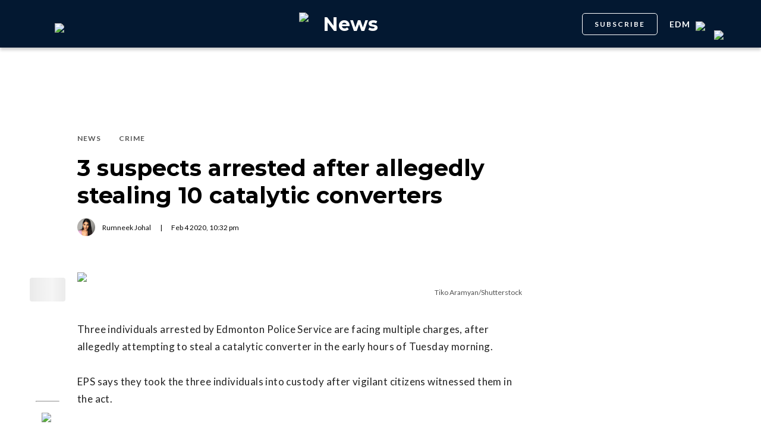

--- FILE ---
content_type: text/html; charset=utf-8
request_url: https://dailyhive.com/edmonton/three-suspects-arrested-catalytic-converters
body_size: 9305
content:
<!DOCTYPE html><html lang="en"><head><meta charSet="UTF-8"/><meta name="viewport" content="width=width, initial-scale=1, maximum-scale=5"/><link rel="icon" sizes="192x192" href="https://dh-production-baselayer-static.dailyhive.com/assets/2.3.20/static/icons/android-chrome-192x192.png"/><link rel="apple-touch-icon" href="https://dh-production-baselayer-static.dailyhive.com/assets/2.3.20/static/icons/apple-touch-icon.png"/><link rel="mask-icon" href="https://dh-production-baselayer-static.dailyhive.com/assets/2.3.20/static/icons/safari-pinned-tab.svg" color="#031831"/><link rel="icon" href="https://dh-production-baselayer-static.dailyhive.com/assets/2.3.20/static/icons/favicon-16x16.png"/><title>3 suspects arrested after allegedly stealing 10 catalytic converters | News</title><meta property="og:title" content="3 suspects arrested after allegedly stealing 10 catalytic converters | News"/><meta name="twitter:title" content="3 suspects arrested after allegedly stealing 10 catalytic converters | News"/><meta name="og:site_name" content="Daily Hive"/><meta property="fb:app_id" content="628988490846386"/><meta name="twitter:card" content="summary_large_image"/><meta name="robots" content="max-image-preview:large"/><meta property="article:location" content="city:edmonton"/><meta property="article:location" content="region:can"/><meta property="article:tag" content="Crime &amp; Tragedy"/><meta property="article:opinion"/><meta property="og:url" content="https://dailyhive.com/edmonton/three-suspects-arrested-catalytic-converters"/><meta name="twitter:site" content="https://dailyhive.com/edmonton/three-suspects-arrested-catalytic-converters"/><meta name="description" content="Edmonton Police Service in the early hours of Tuesday, has arrested three individuals related to a series of catalytic converter thefts."/><meta property="og:description" content="Edmonton Police Service in the early hours of Tuesday, has arrested three individuals related to a series of catalytic converter thefts."/><meta name="twitter:description" content="Edmonton Police Service in the early hours of Tuesday, has arrested three individuals related to a series of catalytic converter thefts."/><meta property="og:image" content="https://images-dh-production-baselayer.dailyhive.com/uploads/2017/10/rendered2.jpg?format=auto"/><meta name="twitter:image" content="https://images-dh-production-baselayer.dailyhive.com/uploads/2017/10/rendered2.jpg?format=auto"/><link rel="canonical" href="https://dailyhive.com/edmonton/three-suspects-arrested-catalytic-converters"/><meta name="theme-color" content="#031831"/><meta name="apple-mobile-web-app-capable" content="yes"/><meta name="apple-mobile-web-app-status-bar-style" content="black-translucent"/><link rel="apple-touch-startup-image" media="(width: 414px) and (height: 896px) and (-webkit-device-pixel-ratio: 3)" href="/apple-launch-1242x2688.png"/><link rel="apple-touch-startup-image" media="(width: 414px) and (height: 896px) and (-webkit-device-pixel-ratio: 2)" href="/apple-launch-828x1792.png"/><link rel="apple-touch-startup-image" media="(width: 375px) and (height: 812px) and (-webkit-device-pixel-ratio: 3)" href="/apple-launch-1125x2436.png"/><link rel="apple-touch-startup-image" media="(width: 414px) and (height: 736px) and (-webkit-device-pixel-ratio: 3)" href="/apple-launch-1242x2208.png"/><link rel="apple-touch-startup-image" media="(width: 375px) and (height: 667px) and (-webkit-device-pixel-ratio: 2)" href="/apple-launch-750x1334.png"/><link rel="apple-touch-startup-image" media="(width: 1024px) and (height: 1366px) and (-webkit-device-pixel-ratio: 2)" href="/apple-launch-2048x2732.png"/><link rel="apple-touch-startup-image" media="(width: 834px) and (height: 1194px) and (-webkit-device-pixel-ratio: 2)" href="/apple-launch-1668x2388.png"/><link rel="apple-touch-startup-image" media="(width: 834px) and (height: 1112px) and (-webkit-device-pixel-ratio: 2)" href="/apple-launch-1668x2224.png"/><link rel="apple-touch-startup-image" media="(width: 768px) and (height: 1024px) and (-webkit-device-pixel-ratio: 2)" href="/apple-launch-1536x2048.png"/><link rel="preload" as="image" imageSrcSet="https://images-dh-production-baselayer.dailyhive.com/uploads/2017/10/rendered2.jpg?format=auto&amp;width=375 375w, https://images-dh-production-baselayer.dailyhive.com/uploads/2017/10/rendered2.jpg?format=auto&amp;width=390 390w, https://images-dh-production-baselayer.dailyhive.com/uploads/2017/10/rendered2.jpg?format=auto&amp;width=416 416w, https://images-dh-production-baselayer.dailyhive.com/uploads/2017/10/rendered2.jpg?format=auto&amp;width=428 428w, https://images-dh-production-baselayer.dailyhive.com/uploads/2017/10/rendered2.jpg?format=auto&amp;width=460 460w, https://images-dh-production-baselayer.dailyhive.com/uploads/2017/10/rendered2.jpg?format=auto&amp;width=628 628w, https://images-dh-production-baselayer.dailyhive.com/uploads/2017/10/rendered2.jpg?format=auto&amp;width=640 640w, https://images-dh-production-baselayer.dailyhive.com/uploads/2017/10/rendered2.jpg?format=auto&amp;width=750 750w, https://images-dh-production-baselayer.dailyhive.com/uploads/2017/10/rendered2.jpg?format=auto&amp;width=828 828w, https://images-dh-production-baselayer.dailyhive.com/uploads/2017/10/rendered2.jpg?format=auto&amp;width=900 900w, https://images-dh-production-baselayer.dailyhive.com/uploads/2017/10/rendered2.jpg?format=auto&amp;width=988 988w" imageSizes="(max-width: 988px) 100vw, 988px" fetchpriority="high"/><meta name="next-head-count" content="38"/><link rel="stylesheet" data-href="https://fonts.googleapis.com/css?family=Lato:normal,bold|Montserrat:bold&amp;display=swap"/><script>window.googletag = window.googletag || { cmd: [] }</script><script>window.vfQ = window.vfQ || [] </script><script>window.dataLayer = window.dataLayer || [];</script><script data-testid="website-schema" type="application/ld+json">
              {
                "@context": "https://schema.org",
                "@type": "WebSite",
                "name": "Daily Hive",
                "url": "https://dailyhive.com/"
              }</script><link rel="preload" href="https://dh-production-baselayer-static.dailyhive.com/assets/2.3.20/static/icomoon/style.css" as="style"/><link rel="preload" href="https://securepubads.g.doubleclick.net/tag/js/gpt.js" as="script"/><link rel="preload" href="https://ads.pubmatic.com/AdServer/js/pwt/164644/12874" as="script"/><link rel="manifest" href="/manifest.json" crossorigin="use-credentials"/><meta name="apple-mobile-web-app-capable" content="yes"/><meta name="apple-mobile-web-app-status-bar-style" content="black"/><link rel="preconnect" href="https://fonts.gstatic.com" crossorigin /><link rel="preload" href="/_next/static/css/88d2c27539d0ab3f.css" as="style"/><link rel="stylesheet" href="/_next/static/css/88d2c27539d0ab3f.css" data-n-g=""/><link rel="preload" href="/_next/static/css/1f349c07a0b7d1c8.css" as="style"/><link rel="stylesheet" href="/_next/static/css/1f349c07a0b7d1c8.css" data-n-p=""/><noscript data-n-css=""></noscript><script defer="" nomodule="" src="/_next/static/chunks/polyfills-c67a75d1b6f99dc8.js"></script><script src="/_next/static/chunks/webpack-2070a6ead86d7b95.js" defer=""></script><script src="/_next/static/chunks/framework-24245a90afd1d198.js" defer=""></script><script src="/_next/static/chunks/main-1679353962f04fba.js" defer=""></script><script src="/_next/static/chunks/pages/_app-04792e17b72d3c4f.js" defer=""></script><script src="/_next/static/chunks/6054-54f89150e469c4f0.js" defer=""></script><script src="/_next/static/chunks/8490-446af336584e62be.js" defer=""></script><script src="/_next/static/chunks/3719-a732ad55cbcb4a96.js" defer=""></script><script src="/_next/static/chunks/2766-624147a2ac534d8c.js" defer=""></script><script src="/_next/static/chunks/9220-4aab5f395ba577a1.js" defer=""></script><script src="/_next/static/chunks/6540-cf3c4bc4d4ed7ead.js" defer=""></script><script src="/_next/static/chunks/8302-0700eca6a2baa06f.js" defer=""></script><script src="/_next/static/chunks/8860-57a9c5c7ae4f6b48.js" defer=""></script><script src="/_next/static/chunks/3871-3be80518d15a7fdb.js" defer=""></script><script src="/_next/static/chunks/pages/city/%5Bcity%5D/%5Bslug%5D-9519878d078aca45.js" defer=""></script><script src="/_next/static/2_ao4DCsUyyGGXNAE_x79/_buildManifest.js" defer=""></script><script src="/_next/static/2_ao4DCsUyyGGXNAE_x79/_ssgManifest.js" defer=""></script><style id="__jsx-5b78774a7e2e53cf">ins[id*="DailyHive_DesktopAnchor"],ins[id*="DailyHive_MobileAnchor"]{z-index:2147483645!important}</style><style data-href="https://fonts.googleapis.com/css?family=Lato:normal,bold|Montserrat:bold&display=swap">@font-face{font-family:'Lato';font-style:normal;font-weight:400;font-display:swap;src:url(https://fonts.gstatic.com/l/font?kit=S6uyw4BMUTPHjx4wWA&skey=2d58b92a99e1c086&v=v25) format('woff')}@font-face{font-family:'Lato';font-style:normal;font-weight:700;font-display:swap;src:url(https://fonts.gstatic.com/l/font?kit=S6u9w4BMUTPHh6UVSwiPHw&skey=3480a19627739c0d&v=v25) format('woff')}@font-face{font-family:'Montserrat';font-style:normal;font-weight:700;font-display:swap;src:url(https://fonts.gstatic.com/l/font?kit=JTUHjIg1_i6t8kCHKm4532VJOt5-QNFgpCuM73w5aXw&skey=7bc19f711c0de8f&v=v31) format('woff')}@font-face{font-family:'Lato';font-style:normal;font-weight:400;font-display:swap;src:url(https://fonts.gstatic.com/s/lato/v25/S6uyw4BMUTPHjxAwXiWtFCfQ7A.woff2) format('woff2');unicode-range:U+0100-02BA,U+02BD-02C5,U+02C7-02CC,U+02CE-02D7,U+02DD-02FF,U+0304,U+0308,U+0329,U+1D00-1DBF,U+1E00-1E9F,U+1EF2-1EFF,U+2020,U+20A0-20AB,U+20AD-20C0,U+2113,U+2C60-2C7F,U+A720-A7FF}@font-face{font-family:'Lato';font-style:normal;font-weight:400;font-display:swap;src:url(https://fonts.gstatic.com/s/lato/v25/S6uyw4BMUTPHjx4wXiWtFCc.woff2) format('woff2');unicode-range:U+0000-00FF,U+0131,U+0152-0153,U+02BB-02BC,U+02C6,U+02DA,U+02DC,U+0304,U+0308,U+0329,U+2000-206F,U+20AC,U+2122,U+2191,U+2193,U+2212,U+2215,U+FEFF,U+FFFD}@font-face{font-family:'Lato';font-style:normal;font-weight:700;font-display:swap;src:url(https://fonts.gstatic.com/s/lato/v25/S6u9w4BMUTPHh6UVSwaPGQ3q5d0N7w.woff2) format('woff2');unicode-range:U+0100-02BA,U+02BD-02C5,U+02C7-02CC,U+02CE-02D7,U+02DD-02FF,U+0304,U+0308,U+0329,U+1D00-1DBF,U+1E00-1E9F,U+1EF2-1EFF,U+2020,U+20A0-20AB,U+20AD-20C0,U+2113,U+2C60-2C7F,U+A720-A7FF}@font-face{font-family:'Lato';font-style:normal;font-weight:700;font-display:swap;src:url(https://fonts.gstatic.com/s/lato/v25/S6u9w4BMUTPHh6UVSwiPGQ3q5d0.woff2) format('woff2');unicode-range:U+0000-00FF,U+0131,U+0152-0153,U+02BB-02BC,U+02C6,U+02DA,U+02DC,U+0304,U+0308,U+0329,U+2000-206F,U+20AC,U+2122,U+2191,U+2193,U+2212,U+2215,U+FEFF,U+FFFD}@font-face{font-family:'Montserrat';font-style:normal;font-weight:700;font-display:swap;src:url(https://fonts.gstatic.com/l/font?kit=JTUHjIg1_i6t8kCHKm4532VJOt5-QNFgpCuM73w0aXx-p7K4KLjztg&skey=7bc19f711c0de8f&v=v31) format('woff');unicode-range:U+0460-052F,U+1C80-1C8A,U+20B4,U+2DE0-2DFF,U+A640-A69F,U+FE2E-FE2F}@font-face{font-family:'Montserrat';font-style:normal;font-weight:700;font-display:swap;src:url(https://fonts.gstatic.com/l/font?kit=JTUHjIg1_i6t8kCHKm4532VJOt5-QNFgpCuM73w9aXx-p7K4KLjztg&skey=7bc19f711c0de8f&v=v31) format('woff');unicode-range:U+0301,U+0400-045F,U+0490-0491,U+04B0-04B1,U+2116}@font-face{font-family:'Montserrat';font-style:normal;font-weight:700;font-display:swap;src:url(https://fonts.gstatic.com/l/font?kit=JTUHjIg1_i6t8kCHKm4532VJOt5-QNFgpCuM73w2aXx-p7K4KLjztg&skey=7bc19f711c0de8f&v=v31) format('woff');unicode-range:U+0102-0103,U+0110-0111,U+0128-0129,U+0168-0169,U+01A0-01A1,U+01AF-01B0,U+0300-0301,U+0303-0304,U+0308-0309,U+0323,U+0329,U+1EA0-1EF9,U+20AB}@font-face{font-family:'Montserrat';font-style:normal;font-weight:700;font-display:swap;src:url(https://fonts.gstatic.com/l/font?kit=JTUHjIg1_i6t8kCHKm4532VJOt5-QNFgpCuM73w3aXx-p7K4KLjztg&skey=7bc19f711c0de8f&v=v31) format('woff');unicode-range:U+0100-02BA,U+02BD-02C5,U+02C7-02CC,U+02CE-02D7,U+02DD-02FF,U+0304,U+0308,U+0329,U+1D00-1DBF,U+1E00-1E9F,U+1EF2-1EFF,U+2020,U+20A0-20AB,U+20AD-20C0,U+2113,U+2C60-2C7F,U+A720-A7FF}@font-face{font-family:'Montserrat';font-style:normal;font-weight:700;font-display:swap;src:url(https://fonts.gstatic.com/l/font?kit=JTUHjIg1_i6t8kCHKm4532VJOt5-QNFgpCuM73w5aXx-p7K4KLg&skey=7bc19f711c0de8f&v=v31) format('woff');unicode-range:U+0000-00FF,U+0131,U+0152-0153,U+02BB-02BC,U+02C6,U+02DA,U+02DC,U+0304,U+0308,U+0329,U+2000-206F,U+20AC,U+2122,U+2191,U+2193,U+2212,U+2215,U+FEFF,U+FFFD}</style></head><body><div id="__next"><div id="main-container" class="news article-detail-page"><div class="headroom-wrapper"><div class="headroom headroom--unfixed"><header id="main-top-navigation" class="MainNavigation_main-top-navigation__60XJ_" role="banner" itemscope="" itemType="https://schema.org/WPHeader"><section class="MainNavigation_shadow__xFw_I"><div id="main-navigation" data-testid="main-navigation" class="Header_header__FWLVA Header_news__TmpBS"><div class="Header_left-block__51GHH"><div class="Header_main-menu__RMKId"><i class="icn icon-menu"></i></div><div data-testid="channel-logo-block" class="Header_news__TmpBS Header_dh-redirect___3lyF"><a href="/"><img data-testid="dh-logo-icon" class="logo-image dh" src="https://dh-production-baselayer-static.dailyhive.com/assets/2.3.20/static/svg/logos/dh-logo-white.svg" alt="dh logo"/></a></div></div><div id="logo" class="Header_logo-block__Me_0d"><a data-testid="channel-link" href="/edmonton/news"><img data-testid="dh-logo-icon" class="logo-image dh" src="https://dh-production-baselayer-static.dailyhive.com/assets/2.3.20/static/svg/logos/dh-color-white.svg" alt="dh logo"/><p>News</p></a></div><div class="Header_right-block__EzJJG"><a class="Header_newsletterButton__TDA_9" href="/my-newsletters">SUBSCRIBE</a><div class="Header_city-selector-wrapper__mUbiW"><div data-testid="custom-select" class="CustomSelect_custom-select__y1DqE"><div data-testid="city-selector" class="CitySelector_city-selector__a9vwY"><div><p class="CitySelector_city-selector-title__E_dhO">edm<img src="https://dh-production-baselayer-static.dailyhive.com/assets/2.3.20/static/icons/down-arrow-white.svg" alt="Down Arrow" class="CitySelector_city-selector-arrow__SZONk"/></p></div></div></div></div><div class="AccountPageSelector_account-page-selector__I1aOV" id="log-user"><a data-testid="logged-out-user-icon" class="AccountPageSelector_user-account-icon-container__eGTj0" href="/login"><img src="https://dh-production-baselayer-static.dailyhive.com/assets/2.3.20/static/icons/account-desktop.svg" alt="Log In"/></a></div></div></div></section></header></div></div><div class="hidden overlay"></div><div class="header-ad-wrapper article"><div class="top-leader-board-ad advertisement undefined" itemscope="" itemType="http://schema.org/WPAdBlock"><div id="adUnit_-70671651-DailyHive_Articlepage_Top_LB_BB_:R9gm:"></div></div></div><main class="main-container" role="main"><section class="article-holder"><div data-testid="progress-bar" class="ProgressBar_progress-bar__YUuZw ProgressBar_news__AU61I" style="width:0%"></div><div class="main-wrapper row"><div class="main-column"><article class="article-detail-page"><div class="post"><header class="ArticleHeader_article-header__zgHSV"><div class="ArticleHeader_article-header-wrapper__qycAZ"><div class="large-screens-only vf-spacer"></div><div><script data-testid="article-schema" type="application/ld+json">{"@context":"http://schema.org","@type":"NewsArticle","mainEntityOfPage":{"@type":"WebPage","@id":"/edmonton/three-suspects-arrested-catalytic-converters"},"publisher":{"@type":"Organization","name":"Daily Hive","logo":{"@type":"ImageObject","url":"https://dh-production-baselayer-static.dailyhive.com/assets/2.3.20/static/svg/logos/dh-color-white.svg"}},"keywords":"edmonton,Edmonton Police Service,EPS,Rumneek Johal,News,Crime","thumbnailUrl":"https://images.dailyhive.com/20171023101737/rendered2-500x258.jpg","headline":"3 suspects arrested after allegedly stealing 10 catalytic converters","alternativeHeadline":"","author":[{"@type":"Person","name":"Rumneek Johal","url":"/author/rumneek-johal"}],"articleSection":["News","Crime"],"image":"https://images-dh-production-baselayer.dailyhive.com/uploads/2017/10/rendered2.jpg?format=auto","url":"/edmonton/three-suspects-arrested-catalytic-converters","dateCreated":"2020-02-04T22:32:42.000Z","datePublished":"2020-02-04T22:32:42.000Z","dateModified":"2020-02-05T06:32:45.000Z","description":"Police say the cost to replace and repair the 10 vehicles is approximately $33,000.","dateline":"edmonton","identifier":"1089511"}</script><div class="ArticleHeader_categories__E7X9u"><a class="ArticleHeader_category-name__vaxtH" href="/edmonton/news/category/news"><span>News</span></a><a class="ArticleHeader_category-name__vaxtH" href="/edmonton/news/category/crime"><span>Crime</span></a></div><div><h1 class="ArticleHeader_title__UfFUu">3 suspects arrested after allegedly stealing 10 catalytic converters</h1></div><div class="ArticleHeader_credits__tdvQP"><div class="ArticleHeaderAuthors_authors__vpzm4"><div data-testid="article-author" class="ArticleHeaderAuthors_author__WZrvu"><div class="ArticleHeaderAuthors_cover-image-holder__toyBc"><div class="ArticleHeaderAuthors_cover-image__zYtTw"><img src="https://0.gravatar.com/avatar/f2f9e22d60d4bfee69fb085745df8af8?s=96&amp;d=mm&amp;r=g" alt="Rumneek Johal"/></div></div><a href="/author/rumneek_johal"><span>Rumneek Johal</span></a><div class="ArticleHeaderAuthors_separator__eAhOs">|</div></div></div><div class="date">Feb<!-- --> <!-- -->4<!-- --> <!-- -->2020<!-- -->, <!-- -->10:32 pm</div></div></div></div></header><div class="small-screens-only"><div class="share-column-holder "><div class="share-column "><div class="share-column-comments"><div class="viafoura"><a href="https://dailyhive.com/edmonton/three-suspects-arrested-catalytic-converters#comments-104027"><vf-conversations-count vf-container-id="104027"></vf-conversations-count><div class="icon-container"><img class="comments" src="https://dh-production-baselayer-static.dailyhive.com/assets/2.3.20/static/svg/ui/icons/vf-comment.svg" alt="Comment Count"/></div></a></div></div><hr/><div class="share-column-bookmark"><div data-testid="bookmark" class="Bookmark_bookmark__AXlLl Bookmark_medium__tvAQk"><img src="https://dh-production-baselayer-static.dailyhive.com/assets/2.3.20/static/icons/bookmark.svg" alt="bookmark-icon" title="Add to reading list"/><button aria-pressed="false" class="bookmark-icon" aria-label="Add to reading list" title="Add to reading list"></button></div></div><hr/><div class="viafoura"><div class="vf-widget vf-share-bar-circle " data-widget="sharebar" data-button-view="false" data-show-counters="false" data-show-total="false" data-path="/edmonton/three-suspects-arrested-catalytic-converters"></div></div></div></div></div><div class="article-vf-wrapper"><div class="large-screens-only"><div class="share-column-holder "><div class="share-column vertical"><div class="viafoura"><div class="vf-widget vf-share-bar-circle vf-share-bar-vertical" data-widget="sharebar" data-button-view="false" data-show-counters="false" data-show-total="false" data-path="/edmonton/three-suspects-arrested-catalytic-converters"></div></div><hr/><div class="share-column-comments"><div class="viafoura"><a href="https://dailyhive.com/edmonton/three-suspects-arrested-catalytic-converters#comments-104027"><vf-conversations-count vf-container-id="104027"></vf-conversations-count><div class="icon-container"><img class="comments" src="https://dh-production-baselayer-static.dailyhive.com/assets/2.3.20/static/svg/ui/icons/vf-comment.svg" alt="Comment Count"/></div></a></div></div><hr/><div class="share-column-bookmark"><div data-testid="bookmark" class="Bookmark_bookmark__AXlLl Bookmark_medium__tvAQk"><img src="https://dh-production-baselayer-static.dailyhive.com/assets/2.3.20/static/icons/bookmark.svg" alt="bookmark-icon" title="Add to reading list"/><button aria-pressed="false" class="bookmark-icon" aria-label="Add to reading list" title="Add to reading list"></button></div></div></div></div></div><div class="article-content post"><div class="featured-image"><img alt="3 suspects arrested after allegedly stealing 10 catalytic converters" fetchpriority="high" decoding="async" data-nimg="fill" style="position:absolute;height:100%;width:100%;left:0;top:0;right:0;bottom:0;color:transparent" sizes="(max-width: 988px) 100vw, 988px" srcSet="https://images-dh-production-baselayer.dailyhive.com/uploads/2017/10/rendered2.jpg?format=auto&amp;width=375 375w, https://images-dh-production-baselayer.dailyhive.com/uploads/2017/10/rendered2.jpg?format=auto&amp;width=390 390w, https://images-dh-production-baselayer.dailyhive.com/uploads/2017/10/rendered2.jpg?format=auto&amp;width=416 416w, https://images-dh-production-baselayer.dailyhive.com/uploads/2017/10/rendered2.jpg?format=auto&amp;width=428 428w, https://images-dh-production-baselayer.dailyhive.com/uploads/2017/10/rendered2.jpg?format=auto&amp;width=460 460w, https://images-dh-production-baselayer.dailyhive.com/uploads/2017/10/rendered2.jpg?format=auto&amp;width=628 628w, https://images-dh-production-baselayer.dailyhive.com/uploads/2017/10/rendered2.jpg?format=auto&amp;width=640 640w, https://images-dh-production-baselayer.dailyhive.com/uploads/2017/10/rendered2.jpg?format=auto&amp;width=750 750w, https://images-dh-production-baselayer.dailyhive.com/uploads/2017/10/rendered2.jpg?format=auto&amp;width=828 828w, https://images-dh-production-baselayer.dailyhive.com/uploads/2017/10/rendered2.jpg?format=auto&amp;width=900 900w, https://images-dh-production-baselayer.dailyhive.com/uploads/2017/10/rendered2.jpg?format=auto&amp;width=988 988w" src="https://images-dh-production-baselayer.dailyhive.com/uploads/2017/10/rendered2.jpg?format=auto&amp;width=988"/></div><div><div class="featured-image-caption caption">Tiko Aramyan/Shutterstock</div></div><div><div class="mobile-phone-screen-only"><div class="share-column-holder mobile-layout"><div class="share-column "><div class="share-column-bookmark"><div data-testid="bookmark" class="Bookmark_bookmark__AXlLl Bookmark_medium__tvAQk"><img src="https://dh-production-baselayer-static.dailyhive.com/assets/2.3.20/static/icons/bookmark.svg" alt="bookmark-icon" title="Add to reading list"/><button aria-pressed="false" class="bookmark-icon" aria-label="Add to reading list" title="Add to reading list"></button></div></div><hr/><div class="share-column-comments"><div class="viafoura"><a href="https://dailyhive.com/edmonton/three-suspects-arrested-catalytic-converters#comments-104027"><vf-conversations-count vf-container-id="104027"></vf-conversations-count><div class="icon-container"><img class="comments" src="https://dh-production-baselayer-static.dailyhive.com/assets/2.3.20/static/svg/ui/icons/vf-comment.svg" alt="Comment Count"/></div></a></div></div><hr/><div class="viafoura"><div class="vf-widget vf-share-bar-circle " data-widget="sharebar" data-button-view="false" data-show-counters="false" data-show-total="false" data-path="/edmonton/three-suspects-arrested-catalytic-converters"></div></div></div></div></div></div><div id="article-104027" class="wp-content"><p>Three individuals arrested by Edmonton Police Service are facing multiple charges, after allegedly attempting to steal a catalytic converter in the early hours of Tuesday morning.</p>
<p>EPS says they took the three individuals into custody after vigilant citizens witnessed them in the act.</p>
<p>&#8220;On February 4, 2020, at approximately 5:25 am, Southeast Division patrol members responded to a theft complaint in progress outside of a residence near 13 Avenue and 56 Street,&#8221; <a href="https://www.edmontonpolice.ca/News/MediaReleases/catalyticconvertertheftarrestinse" target="_blank">according to a release from EPS</a>.</p>
<p>&#8220;It was reported to police that two witnesses had observed a male suspect cutting something off from under a parked vehicle.&#8221;</p>
<p>According to police, witnesses then followed the suspect vehicle, a Ford F150 truck, until patrol officers were able to intercept it near Highway 21 and Highway 14.</p>
<p>Police report taking the three occupants of the vehicle into custody, and after a search of the truck, police found several cutting saws and 10 catalytic converters.</p>
<p>&#8220;Investigators estimate the cost to replace and repair the 10 vehicles to be approximately $33,000 (3,000 per vehicle),&#8221; said EPS.</p>
<p>Police charged 36-year-old Keith James Dowding, 37-year-old Patrick Leonard Mannchen, and 35-year-old Lorelei Dawn Noseworthy each with multiple offences related to the thefts.</p>
<p>The investigation reportedly continues as law enforcement attempts to identify the owners of the 10 vehicles targeted.</p>
<ul>
<li><em>See also:</em>
<ul>
<li><em><a href="https://dailyhive.com/edmonton/broadway-dear-evan-hansen-edmonton-next-week" target="_blank">You can watch Broadway hit Dear Evan Hansen in Edmonton next week</a></em></li>
<li><em><a href="https://dailyhive.com/edmonton/ryan-smyth-oilers-iihf-hall-of-fame" target="_blank">Oilers legend Ryan Smyth to be inducted into IIHF Hall of Fame</a></em></li>
<li><em><a href="https://dailyhive.com/edmonton/edmonton-schools-cancel-field-trips-china-coronavirus" target="_blank">Edmonton public schools cancel field trips to China amid coronavirus outbreak</a></em></li>
</ul>
</li>
</ul>
</div></div></div></div></article><div class="top-margin article-ad-holder"><div class="article-ad-legend">ADVERTISEMENT</div><div class="article-page-comment-ad advertisement undefined" itemscope="" itemType="http://schema.org/WPAdBlock"><div id="adUnit_-70671651-DailyHive_Articlepage_Comment_:R14ndgm:"></div></div></div><div class="comments"><div class="viafoura-conversations-container" id="comments-104027"><div class="viafoura"><vf-conversations vf-container-id="104027"></vf-conversations></div></div></div></div><div class="sidebar"><div class="laptop-only sticky"><div class="sidebar-ad advertisement undefined" itemscope="" itemType="http://schema.org/WPAdBlock"><div id="adUnit_-70671651-DailyHive_Articlepage_Top_MPU_:R37dgm:"></div></div></div><div class="laptop-only sticky"><div data-testid="trending-layout" class="TrendingLayoutArticles_trending-module-container__Tjul_"></div></div><div class="laptop-only sticky"><div class="sidebar-ad advertisement undefined" itemscope="" itemType="http://schema.org/WPAdBlock"><div id="adUnit_-70671651-DailyHive_Articlepage_Mid_MPU_:Rl7dgm:"></div></div></div><div class="laptop-only sticky"></div><div class="laptop-only sticky"><div class="sidebar-ad advertisement undefined" itemscope="" itemType="http://schema.org/WPAdBlock"><div id="adUnit_-70671651-DailyHive_Articlepage_Side_Bottom_MPU_:R77dgm:"></div></div></div></div></div></section></main><div class="viafoura hidden"><vf-tray-trigger floating="true"></vf-tray-trigger></div><footer id="main-footer" class="Footer_main-footer__n8Jyw" itemscope="" itemType="https://schema.org/WPFooter"><div class="Footer_main-wrapper__khVjH main-wrapper"><div class="Footer_footer-top-row__DMFUG"><a class="Footer_dhlogo___B6Dj" aria-label="Homepage" href="/"><img data-testid="dailyhive-logo-icon" class="logo-image dailyhive Footer_footer-main-logo__s2Zz3" src="https://dh-production-baselayer-static.dailyhive.com/assets/2.3.20/static/svg/logos/dailyhive-logo-white.svg" alt="dailyhive logo"/></a><div class="Footer_footer-top-nav__5OS4g"><a href="/page/about-us">About Us</a><a href="/page/contact">Contact</a><a href="/advertise">Advertise</a><a href="/page/policies">Policies &amp; Guidelines</a><a href="/page/accessibility">Accessibility</a><a href="/page/masthead">Masthead</a><a href="/page/tips">Send us tips</a><a href="/page/contest-rules">Contest Rules</a><a href="https://games.dailyhive.com/">Games</a><a href="/page/careers">Careers</a></div></div><hr/><div class="Footer_footer-mobile-nav__ozgXF"><a href="/page/about-us">About Us</a><a href="/page/contact">Contact</a><a href="/advertise">Advertise</a><a href="/page/policies">Policies &amp; Guidelines</a><a href="/page/accessibility">Accessibility</a><a href="/page/masthead">Masthead</a><a href="/page/tips">Send us tips</a><a href="/page/contest-rules">Contest Rules</a><a href="https://games.dailyhive.com/">Games</a><a href="/page/careers">Careers</a></div><div class="Footer_desktop-only__P3ivF"><div class="Footer_footer-body__cFeq4"><div class="Footer_channel-link-holder__ZEBEq"><a href="/canada"><p>National</p></a><div class="Footer_category-list__iGxSI"><a href="/canada/category/news">News</a><a href="/canada/category/lottery">Lottery</a><a href="/canada/category/politics">Politics</a></div></div><div class="Footer_channel-link-holder__ZEBEq"><a href="/vancouver/news"><p>News</p></a><div class="Footer_category-list__iGxSI"><a href="/vancouver/news/category/news">News</a><a href="/vancouver/news/category/weather">Weather</a><a href="/vancouver/news/category/politics">Politics</a><a href="/vancouver/news/category/animals">Animals</a><a href="/vancouver/news/category/movies-tv">Movies &amp; TV</a></div></div><div class="Footer_channel-link-holder__ZEBEq"><a href="/vancouver/urbanized"><p>Urbanized</p></a><div class="Footer_category-list__iGxSI"><a href="/vancouver/urbanized/category/real-estate">Real Estate</a><a href="/vancouver/urbanized/category/development">Development</a><a href="/vancouver/urbanized/category/transportation">Transportation</a><a href="/vancouver/urbanized/category/architecture">Architecture</a><a href="/vancouver/urbanized/category/public-art">Public Art</a><a href="/vancouver/urbanized/category/opinions">Opinions</a><a href="/vancouver/urbanized/category/politics">Politics</a></div></div><div class="Footer_channel-link-holder__ZEBEq"><a href="/vancouver/dished"><p>Food &amp; Drink</p></a><div class="Footer_category-list__iGxSI"><a href="/vancouver/dished/category/food-news">News</a><a href="/vancouver/dished/category/restaurant-openings">Openings</a><a href="/vancouver/dished/category/restaurant-closings">Closings</a><a href="/vancouver/dished/category/restaurants">Restaurants</a><a href="/vancouver/dished/category/best-of">Best of</a><a href="/vancouver/dished/category/food-events">Events</a><a href="/vancouver/dished/category/cheap-eats">Cheap Eats</a><a href="/vancouver/dished/category/food-specials">Specials</a><a href="/vancouver/dished/category/coffee-tea">Coffee &amp; Tea</a></div></div><div class="Footer_channel-link-holder__ZEBEq"><a href="/vancouver/offside"><p>Sports</p></a><div class="Footer_category-list__iGxSI"><a href="/vancouver/offside/category/hockey">Hockey</a><a href="/vancouver/offside/category/basketball">Basketball</a><a href="/vancouver/offside/category/baseball">Baseball</a><a href="/vancouver/offside/category/football">Football</a><a href="/vancouver/offside/category/soccer">Soccer</a></div></div><div class="Footer_channel-link-holder__ZEBEq"><a href="/vancouver/listed"><p>Events</p></a><div class="Footer_category-list__iGxSI"><a href="/vancouver/listed/events">Events Guide</a><a href="/vancouver/listed/category/concerts">Concerts</a></div></div><div class="Footer_channel-link-holder__ZEBEq"><a href="/vancouver/curated"><p>Lifestyle</p></a><div class="Footer_category-list__iGxSI"><a href="/vancouver/curated/category/outdoors">Outdoors</a><a href="/vancouver/curated/category/health-fitness">Health &amp; Fitness</a><a href="/vancouver/curated/category/fashion-beauty">Beauty &amp; Fashion</a><a href="/vancouver/curated/category/shopping">Shopping</a><a href="/vancouver/curated/category/popculture">Pop Culture</a><a href="/vancouver/curated/category/contests">Contests</a></div></div><div class="Footer_channel-link-holder__ZEBEq"><a href="/mapped"><p>Travel</p></a><div class="Footer_category-list__iGxSI"><a href="/mapped/category/travel-news">News</a><a href="/mapped/category/travel-guides">Guides</a><a href="/mapped/category/bucket-list">Bucket List</a><a href="/mapped/category/travel-tips">Tips</a><a href="/mapped/category/videos">Videos</a></div></div><div class="Footer_channel-link-holder__ZEBEq"><a href="/vancouver/venture"><p>Business &amp; Tech</p></a><div class="Footer_category-list__iGxSI"><a href="/vancouver/venture/category/technology">Technology</a><a href="/vancouver/venture/category/entrepreneurs">Entrepreneurs</a><a href="/vancouver/venture/category/jobs">Jobs</a></div></div></div></div><div class="Footer_tablet-only__C_qbP"><div class="Footer_footer-body__cFeq4"><div class="Footer_channel-link-holder-tablet___YowR"><p>National</p></div><div class="Footer_channel-link-holder-tablet___YowR"><p>News</p></div><div class="Footer_channel-link-holder-tablet___YowR"><p>Urbanized</p></div><div class="Footer_channel-link-holder-tablet___YowR"><p>Food &amp; Drink</p></div><div class="Footer_channel-link-holder-tablet___YowR"><p>Sports</p></div><div class="Footer_channel-link-holder-tablet___YowR"><p>Events</p></div><div class="Footer_channel-link-holder-tablet___YowR"><p>Lifestyle</p></div><div class="Footer_channel-link-holder-tablet___YowR"><p>Travel</p></div><div class="Footer_channel-link-holder-tablet___YowR"><p>Business &amp; Tech</p></div></div></div><hr class="Footer_desktop-only__P3ivF"/><hr class="Footer_tablet-only__C_qbP"/><div class="Footer_footer-footer__a6PwF"><p class="Footer_copy__eUba5">Daily Hive is a Canadian-born online news source, established in 2008, that creates compelling, hyperlocal content.<br/><span class="Footer_mosesZone____yd5"><img src="https://dh-production-baselayer-static.dailyhive.com/assets/2.3.20/static/svg/logos/dh-color-white.svg" alt="Daily Hive" class="Footer_dhLogo__zxYXz"/>Part of<a href="https://zoomerdigital.com/" target="_blank"><img src="https://dh-production-baselayer-static.dailyhive.com/assets/2.3.20/static/svg/logos/zoomer.svg" alt="Zoomer" class="Footer_zoomerLogo__vLlHn"/></a></span></p></div></div></footer></div><link rel="stylesheet" href="https://olytics.omeda.com/olytics/css/v3/p/olytics.css"/><fw-storyblock channel="daily_hive190922" playlist="5EdMOv" mode="pinned" autoplay="true" className="jsx-5b78774a7e2e53cf"></fw-storyblock><div id="div-gpt-ad-wunderkind"></div></div><script id="__NEXT_DATA__" type="application/json">{"props":{"userLocation":false,"flags":{"ANCHOR_AD_ENABLED":true},"pageProps":{"query":{"city":"edmonton","slug":"three-suspects-arrested-catalytic-converters"},"article":{"id":"104027","title":"3 suspects arrested after allegedly stealing 10 catalytic converters","excerpt":"Police say the cost to replace and repair the 10 vehicles is approximately $33,000.","content":"\u003cp\u003eThree individuals arrested by Edmonton Police Service are facing multiple charges, after allegedly attempting to steal a catalytic converter in the early hours of Tuesday morning.\u003c/p\u003e\n\u003cp\u003eEPS says they took the three individuals into custody after vigilant citizens witnessed them in the act.\u003c/p\u003e\n\u003cp\u003e\u0026#8220;On February 4, 2020, at approximately 5:25 am, Southeast Division patrol members responded to a theft complaint in progress outside of a residence near 13 Avenue and 56 Street,\u0026#8221; \u003ca href=\"https://www.edmontonpolice.ca/News/MediaReleases/catalyticconvertertheftarrestinse\" target=\"_blank\"\u003eaccording to a release from EPS\u003c/a\u003e.\u003c/p\u003e\n\u003cp\u003e\u0026#8220;It was reported to police that two witnesses had observed a male suspect cutting something off from under a parked vehicle.\u0026#8221;\u003c/p\u003e\n\u003cp\u003eAccording to police, witnesses then followed the suspect vehicle, a Ford F150 truck, until patrol officers were able to intercept it near Highway 21 and Highway 14.\u003c/p\u003e\n\u003cp\u003ePolice report taking the three occupants of the vehicle into custody, and after a search of the truck, police found several cutting saws and 10 catalytic converters.\u003c/p\u003e\n\u003cp\u003e\u0026#8220;Investigators estimate the cost to replace and repair the 10 vehicles to be approximately $33,000 (3,000 per vehicle),\u0026#8221; said EPS.\u003c/p\u003e\n\u003cp\u003ePolice charged 36-year-old Keith James Dowding, 37-year-old Patrick Leonard Mannchen, and 35-year-old Lorelei Dawn Noseworthy each with multiple offences related to the thefts.\u003c/p\u003e\n\u003cp\u003eThe investigation reportedly continues as law enforcement attempts to identify the owners of the 10 vehicles targeted.\u003c/p\u003e\n\u003cul\u003e\n\u003cli\u003e\u003cem\u003eSee also:\u003c/em\u003e\n\u003cul\u003e\n\u003cli\u003e\u003cem\u003e\u003ca href=\"https://dailyhive.com/edmonton/broadway-dear-evan-hansen-edmonton-next-week\" target=\"_blank\"\u003eYou can watch Broadway hit Dear Evan Hansen in Edmonton next week\u003c/a\u003e\u003c/em\u003e\u003c/li\u003e\n\u003cli\u003e\u003cem\u003e\u003ca href=\"https://dailyhive.com/edmonton/ryan-smyth-oilers-iihf-hall-of-fame\" target=\"_blank\"\u003eOilers legend Ryan Smyth to be inducted into IIHF Hall of Fame\u003c/a\u003e\u003c/em\u003e\u003c/li\u003e\n\u003cli\u003e\u003cem\u003e\u003ca href=\"https://dailyhive.com/edmonton/edmonton-schools-cancel-field-trips-china-coronavirus\" target=\"_blank\"\u003eEdmonton public schools cancel field trips to China amid coronavirus outbreak\u003c/a\u003e\u003c/em\u003e\u003c/li\u003e\n\u003c/ul\u003e\n\u003c/li\u003e\n\u003c/ul\u003e\n","status":"publish","created_at":"2020-02-04T22:32:42.000Z","updated_at":"2020-02-05T06:32:45.000Z","wp_post_id":1089511,"featured_image":"https://images-dh-production-baselayer.dailyhive.com/uploads/2017/10/rendered2.jpg","featured_image_thumbnail":"https://images.dailyhive.com/20171023101737/rendered2-500x258.jpg","featured_video":"","featured_video_type":null,"location":null,"wp_created_at":"2020-02-04T21:30:27.000Z","wp_updated_at":null,"author_id":null,"location_id":null,"category_id":null,"homepage":true,"title_two":"","slug":"three-suspects-arrested-catalytic-converters","featured_image_caption":"Tiko Aramyan/Shutterstock","featured_image_url":"","meta_title":"3 suspects arrested after allegedly stealing 10 catalytic converters","meta_description":"Edmonton Police Service in the early hours of Tuesday, has arrested three individuals related to a series of catalytic converter thefts.","meta_keywords":null,"total_share_count":null,"sponsor_tag":"","impressions":null,"impressions_count":0,"header_scripts":"","footer_scripts":"","fb_meta_title":"","fb_meta_description":"","fb_meta_image":"","tw_meta_title":"","tw_meta_description":"","tw_meta_image":"","featured_homepage":false,"featured_category":true,"ads":false,"grow_channel":false,"mapped_channel":false,"mapped_section":"","featured_channel":false,"custom_fields":{"specify_dates":false,"dh_sponsor_tag":"","elevator_title":"Three suspects arrested after allegedly stealing 10 catalytic converters","footer_scripts":"","header_scripts":"","mapped_channel":false,"elevator_active":true,"secondary_title":"","elevator_summary":"Three individuals were arrested by Edmonton Police Servic eand are facing multiple charges, after allegedly attempting to steal a catalytic converter in the early hours of Tuesday morning. They were found with 10 converters in their possession. ","related_articles":"","channel_grow_post":false,"feature_in_channel":false,"featured_image_url":"","disable_ads_on_post":false,"display_on_homepage":true,"feature_in_category":true,"feature_on_homepage":false,"featured_image_caption":"Tiko Aramyan/Shutterstock","disable_comments_on_post":false},"partner_content_start_date":null,"partner_content_end_date":null,"featured_image_filesize":null,"canada_channel":false,"elevator_active":true,"elevator_title":"\"Three suspects arrested after allegedly stealing 10 catalytic converters\"","elevator_summary":"\"Three individuals were arrested by Edmonton Police Servic eand are facing multiple charges, after allegedly attempting to steal a catalytic converter in the early hours of Tuesday morning. They were found with 10 converters in their possession. \"","content_type":null,"authors":[{"wp_user_id":342,"display_name":"Rumneek Johal","profile_picture":"http://0.gravatar.com/avatar/f2f9e22d60d4bfee69fb085745df8af8?s=96\u0026d=mm\u0026r=g","description":"Rumneek is a contributor at Daily Hive, who runs on iced coffee, sarcasm and self-deprecating humour. She thinks she's funny on twitter @rumneeek","post_id":"1089511"}],"categories":[{"name":"Crime","slug":"crime","wp_category_id":489,"parent_id":"13","post_id":"1089511"},{"name":"News","slug":"news","wp_category_id":13,"parent_id":"0","post_id":"1089511"}],"tags":[{"name":"edmonton","slug":"edmonton","wp_tag_id":"6009","post_id":"1089511"},{"name":"Edmonton Police Service","slug":"edmonton-police-service","wp_tag_id":"16826","post_id":"1089511"},{"name":"EPS","slug":"eps","wp_tag_id":"20143","post_id":"1089511"},{"name":"Rumneek Johal","slug":"rumneek-johal","wp_tag_id":"42642","post_id":"1089511"}],"locations":[{"name":"Edmonton","slug":"edmonton","wp_location_id":"43517","parent_id":0,"post_id":"1089511"}]},"channel":"news","originalUrl":null,"city":"edmonton","userLegalAge":false,"cookieGrowLocation":null,"cookieCity":null,"contentForFeaturedBlock":null,"newsletterModalHidden":false},"__N_SSP":true},"page":"/city/[city]/[slug]","query":{"city":"edmonton","slug":"three-suspects-arrested-catalytic-converters"},"buildId":"2_ao4DCsUyyGGXNAE_x79","runtimeConfig":{"API_HOST":"https://dailyhive.com","API_VER":"1.0","ASSETS_FOLDER":"https://dh-production-baselayer-static.dailyhive.com/assets/2.3.20","MY_ENV":"production","SITE_URL":"https://dailyhive.com","WP_ADMIN_URL":"https://dailyhive.com/wp-admin","GOOGLE_CLIENT_ID":"853365431703-o9v3om6c4erj8thk6sp491kdfi9afsgo.apps.googleusercontent.com","GOOGLEMAPS_JS_API":"AIzaSyBigqB5_srqnty9Sl7FUVR-lDaoCBoPPHE","STRIPE_PUBLIC_KEY":"pk_live_2AK7BH0LuMFnNgEh4xDh88jJ","MOMENTLY_KEY":"18EOEwAQAQ4","GOOGLE_ADS_ID":"70671651","RECAPTCHA_KEY":"6LdGrLYqAAAAALJcMc6kymYVDHpkJEQRrAfZ1U1l","IMAGE_LOADER_URL":"https://images-dh-production-baselayer.dailyhive.com/uploads","ONESIGNAL_APPID":"6c37a88c-f894-43d0-bacc-9d4bb724cd8e","BLOCK_ROBOTS":false},"isFallback":false,"isExperimentalCompile":false,"gssp":true,"appGip":true,"scriptLoader":[]}</script><link rel="stylesheet" href="https://dh-production-baselayer-static.dailyhive.com/assets/2.3.20/static/icomoon/style.css"/><script async="" defer="" src="//s3-us-west-2.amazonaws.com/momently-static/loader/18EOEwAQAQ4_momently.js"></script><link rel="dns-prefetch" href="https://fonts.gstatic.com"/><link rel="dns-prefetch" href="https://dh-production-baselayer-static.dailyhive.com"/></body></html>

--- FILE ---
content_type: text/html; charset=utf-8
request_url: https://www.google.com/recaptcha/api2/aframe
body_size: 186
content:
<!DOCTYPE HTML><html><head><meta http-equiv="content-type" content="text/html; charset=UTF-8"></head><body><script nonce="XM3XiQQPECZpMmKZ7OWg2A">/** Anti-fraud and anti-abuse applications only. See google.com/recaptcha */ try{var clients={'sodar':'https://pagead2.googlesyndication.com/pagead/sodar?'};window.addEventListener("message",function(a){try{if(a.source===window.parent){var b=JSON.parse(a.data);var c=clients[b['id']];if(c){var d=document.createElement('img');d.src=c+b['params']+'&rc='+(localStorage.getItem("rc::a")?sessionStorage.getItem("rc::b"):"");window.document.body.appendChild(d);sessionStorage.setItem("rc::e",parseInt(sessionStorage.getItem("rc::e")||0)+1);localStorage.setItem("rc::h",'1769387043287');}}}catch(b){}});window.parent.postMessage("_grecaptcha_ready", "*");}catch(b){}</script></body></html>

--- FILE ---
content_type: text/css
request_url: https://tags.srv.stackadapt.com/sa.css
body_size: -11
content:
:root {
    --sa-uid: '0-d556655d-8055-5be8-64a4-d82bb20b81e2';
}

--- FILE ---
content_type: text/css; charset=UTF-8
request_url: https://dailyhive.com/_next/static/css/0429f5d039ea6fd0.css
body_size: 5837
content:
.CustomSelect_custom-select__y1DqE{cursor:pointer;position:relative}.CustomSelect_custom-select__y1DqE .CustomSelect_custom-select-options__cXnEw{position:absolute;background:#fff;width:auto;right:0;margin-top:-8px;box-shadow:0 .25rem 5px rgba(0,0,0,.1);border-radius:8px;padding:10px 0}.CustomSelect_custom-select__y1DqE .CustomSelect_custom-select-options__cXnEw li a{font-family:Lato,Arial,Helvetica,sans-serif;display:block;line-height:2.9rem;font-style:normal;font-size:1.6rem;color:#031831;padding:0 2.4rem;text-decoration:none}.CustomSelect_custom-select__y1DqE .CustomSelect_custom-select-options__cXnEw li a:hover,.CustomSelect_custom-select__y1DqE .CustomSelect_custom-select-options__cXnEw li.CustomSelect_active__SByA4 a{color:#14ccdc}.AccountPageSelector_account-page-selector__I1aOV{color:#000;font-weight:700;position:relative;cursor:pointer}@media(min-width:768px){.AccountPageSelector_account-page-selector__I1aOV{margin-top:.5rem}}.AccountPageSelector_account-page-selector__I1aOV .AccountPageSelector_user-account-icon-container__eGTj0{font-size:4rem}.AccountPageSelector_account-page-selector__I1aOV .AccountPageSelector_user-account-icon-container__eGTj0 img{width:3.5rem;height:3.5rem}@media(max-width:767px){.AccountPageSelector_account-page-selector__I1aOV .AccountPageSelector_user-account-icon-container__eGTj0{padding-left:0}.AccountPageSelector_account-page-selector__I1aOV .AccountPageSelector_user-account-icon-container__eGTj0 img{width:3.3rem;height:3.3rem}}.AccountPageSelector_account-page-selector__I1aOV .AccountPageSelector_account-page-link__xAOrO{width:128px}.AccountPageSelector_account-page-selector__I1aOV .AccountPageSelector_account-page-link__xAOrO:hover{color:#14ccdc}.CitySelector_city-selector__a9vwY{position:relative;left:0}.CitySelector_city-selector-title__E_dhO{font-size:1.4rem;letter-spacing:1px;font-family:Lato,Arial,Helvetica,sans-serif;margin:0;text-transform:uppercase;position:relative;cursor:pointer;font-weight:700}.CitySelector_city-selector-arrow__SZONk{height:14px;width:14px;position:absolute;right:-23px;top:4px}.CitySelector_city-selector-list__v3yfZ{right:-25px!important;top:34px}.CitySelector_city-selector-list-item-link__Qg53s{text-transform:capitalize;width:82px}.Header_header__FWLVA{height:8rem;min-height:8rem;display:flex;justify-content:space-between;align-items:center;padding:0 4.5rem 0 40px;position:relative;z-index:2;gap:2rem;background-color:#031831;color:#fff}.Header_header__FWLVA.Header_dished__jbLs0{background:#41c4e7}.Header_header__FWLVA.Header_dished__jbLs0 .Header_logo-block__Me_0d a{margin-bottom:0}.Header_header__FWLVA.Header_mapped__a66MR{background:#ff5f00}.Header_header__FWLVA.Header_curated__yQGQF{background:#f7a90b}.Header_header__FWLVA.Header_grow__BuIOx{background:#000}.Header_header__FWLVA.Header_listed__9jt1S{background:#5738a5}.Header_header__FWLVA.Header_urbanized__mV1aT{background:#c39f5c}.Header_header__FWLVA.Header_venture__cHYWD{background:#35d880}.Header_header__FWLVA.Header_offside__53yKz{background:#db001b}.Header_header__FWLVA.Header_news__TmpBS{background:#031831}.Header_header__FWLVA .Header_left-block__51GHH,.Header_header__FWLVA .Header_right-block__EzJJG{min-width:120px;display:flex;align-items:center}@media(max-width:767px){.Header_header__FWLVA .Header_left-block__51GHH,.Header_header__FWLVA .Header_right-block__EzJJG{min-width:0}}.Header_header__FWLVA .Header_right-block__EzJJG{justify-content:flex-end}@media(max-width:767px){.Header_header__FWLVA .Header_right-block__EzJJG{flex-grow:1}.Header_header__FWLVA{height:6rem;min-height:6rem;padding:0 2rem}}.Header_header__FWLVA .Header_city-selector-wrapper__mUbiW{display:none;min-width:0;margin:0}@media(min-width:768px){.Header_header__FWLVA .Header_city-selector-wrapper__mUbiW{min-width:32px;margin:0 4rem 0 0;display:initial}}.Header_header__FWLVA .Header_dh-redirect___3lyF{overflow:visible;display:flex;align-items:center;margin-left:22px}.Header_header__FWLVA .Header_dh-redirect___3lyF img{height:3rem}@media(max-width:767px){.Header_header__FWLVA .Header_dh-redirect___3lyF{display:none}}.Header_header__FWLVA .Header_logo-block__Me_0d{height:100%;display:flex}.Header_header__FWLVA .Header_logo-block__Me_0d a{margin:auto;color:#fff;font-family:Montserrat,Georgia,Verdana,sans-serif;font-size:3.2rem;font-weight:500;display:flex;gap:1rem}.Header_header__FWLVA .Header_logo-block__Me_0d a p{display:inline;margin:0;padding:0}@media(max-width:767px){.Header_header__FWLVA .Header_logo-block__Me_0d{justify-self:flex-start}.Header_header__FWLVA .Header_logo-block__Me_0d a{display:flex;align-items:center;justify-content:center;flex-grow:1;font-size:1.4rem}.Header_header__FWLVA .Header_logo-block__Me_0d a img{margin-left:0!important}}.Header_header__FWLVA .Header_main-menu__RMKId{cursor:pointer;min-width:30px}.Header_newsletterButton__TDA_9{padding:1rem 2rem;margin-right:2rem;color:#fff;text-align:center;font-family:Lato,Arial,Helvetica,sans-serif;font-size:12px;font-weight:700;letter-spacing:2px;border-radius:5px;border:.75px solid #fff}@media(max-width:767px){.Header_newsletterButton__TDA_9{padding:.6rem .75rem;font-size:11px;letter-spacing:1px}}.MainNavigation_main-top-navigation__60XJ_{background:#fff;position:-webkit-sticky;position:sticky;top:0;z-index:10}.MainNavigation_main-top-navigation__60XJ_>section{position:relative}.MainNavigation_shadow__xFw_I{box-shadow:0 4px 5px 0 rgba(0,0,0,.2)}.NewsletterEmailInput_newsletter-email-input__kjw0l{display:flex;flex-direction:column}.NewsletterEmailInput_newsletter-email-input__kjw0l label{font-size:12px;font-family:Lato,Arial,Helvetica,sans-serif;line-height:14px;margin-bottom:22px;font-weight:700;text-align:right}.NewsletterEmailInput_newsletter-email-input__kjw0l form{display:flex;align-items:center;justify-content:flex-end;margin-bottom:18px}.NewsletterEmailInput_newsletter-email-input__kjw0l form>*{height:42px;border:none}.NewsletterEmailInput_newsletter-email-input__kjw0l form input{border-radius:8px 0 0 8px;padding:0 0 0 24px;margin:0;min-width:411px;font-size:12px}.NewsletterEmailInput_newsletter-email-input__kjw0l form .NewsletterEmailInput_submit-user-email__NWWmm{width:50px;background:#fff;color:#585858;border-bottom-right-radius:8px;border-top-right-radius:8px;cursor:pointer}@media(max-width:1320px){.NewsletterEmailInput_newsletter-email-input__kjw0l label{font-size:10px;line-height:12px;margin-bottom:14px}.NewsletterEmailInput_newsletter-email-input__kjw0l form{margin-bottom:16px}.NewsletterEmailInput_newsletter-email-input__kjw0l form>*{height:36px}.NewsletterEmailInput_newsletter-email-input__kjw0l form input{padding:0 0 0 16px;min-width:265px;font-size:10px;line-height:12px}}.Footer_main-footer__n8Jyw{background-color:#031831;color:#fff}@media(max-width:768px){.Footer_main-footer__n8Jyw{margin-top:2rem}}.Footer_main-footer__n8Jyw a{color:#fff}.Footer_main-footer__n8Jyw .Footer_main-wrapper__khVjH{padding:80px}.Footer_main-footer__n8Jyw .Footer_main-wrapper__khVjH hr{color:#fff;margin:0 0 40px;border-top:none}.Footer_main-footer__n8Jyw .Footer_main-wrapper__khVjH .Footer_footer-top-row__DMFUG{display:flex;flex-direction:row;flex-wrap:nowrap;justify-content:space-between;align-items:center;margin-bottom:35px}.Footer_main-footer__n8Jyw .Footer_main-wrapper__khVjH .Footer_footer-top-row__DMFUG a.Footer_dhlogo___B6Dj .Footer_footer-main-logo__s2Zz3{height:auto;width:190px;max-width:190px;margin-right:30px}.Footer_main-footer__n8Jyw .Footer_main-wrapper__khVjH .Footer_footer-top-row__DMFUG .Footer_footer-top-nav__5OS4g{display:flex;flex-wrap:wrap;flex-grow:1;font-family:Lato,Arial,Helvetica,sans-serif;font-size:12px;line-height:22px;justify-content:right}.Footer_main-footer__n8Jyw .Footer_main-wrapper__khVjH .Footer_footer-top-row__DMFUG .Footer_footer-top-nav__5OS4g a:not(:last-child):after{content:"•";margin:18px}.Footer_main-footer__n8Jyw .Footer_main-wrapper__khVjH .Footer_footer-body__cFeq4{display:flex;flex-direction:row;justify-content:space-between;flex-wrap:wrap;align-content:flex-start;margin-bottom:40px}.Footer_main-footer__n8Jyw .Footer_main-wrapper__khVjH .Footer_footer-body__cFeq4 p{font-family:Montserrat,Georgia,Verdana,sans-serif;font-size:12px;line-height:24px;letter-spacing:1px;font-weight:700;text-transform:uppercase;margin:0 0 24px}.Footer_main-footer__n8Jyw .Footer_main-wrapper__khVjH .Footer_footer-body__cFeq4 a{font-family:Lato,Arial,Helvetica,sans-serif;font-size:10px;line-height:20px;font-weight:400}.Footer_main-footer__n8Jyw .Footer_main-wrapper__khVjH .Footer_footer-body__cFeq4 .Footer_channel-link-holder__ZEBEq,.Footer_main-footer__n8Jyw .Footer_main-wrapper__khVjH .Footer_footer-body__cFeq4 .Footer_channel-link-holder__ZEBEq .Footer_category-list__iGxSI{display:flex;flex-direction:column;flex-wrap:nowrap}.Footer_main-footer__n8Jyw .Footer_main-wrapper__khVjH .Footer_footer-body__cFeq4 .Footer_channel-link-holder__ZEBEq .Footer_category-list__iGxSI a{min-width:120px}.Footer_main-footer__n8Jyw .Footer_main-wrapper__khVjH .Footer_footer-footer__a6PwF{display:flex;justify-content:space-between}.Footer_main-footer__n8Jyw .Footer_main-wrapper__khVjH .Footer_footer-footer__a6PwF .Footer_copy__eUba5{font-size:12px;line-height:21px;font-family:Lato,Arial,Helvetica,sans-serif;margin:0}.Footer_main-footer__n8Jyw .Footer_main-wrapper__khVjH .Footer_footer-footer__a6PwF .Footer_footer-search__zSDd8{display:flex;flex-direction:column;justify-content:flex-end}.Footer_main-footer__n8Jyw .Footer_main-wrapper__khVjH .Footer_footer-footer__a6PwF .Footer_footer-search__zSDd8 .Footer_socials__x0GkY{display:flex;justify-content:flex-end;align-items:flex-end}.Footer_main-footer__n8Jyw .Footer_main-wrapper__khVjH .Footer_footer-footer__a6PwF .Footer_footer-search__zSDd8 .Footer_socials__x0GkY p{font-family:Montserrat,Georgia,Verdana,sans-serif;font-size:14px;line-height:17px;font-weight:700;margin:0 14px 0 0}.Footer_main-footer__n8Jyw .Footer_footer-mobile-nav__ozgXF,.Footer_main-footer__n8Jyw .Footer_mobile-only__6ykkJ,.Footer_main-footer__n8Jyw .Footer_tablet-only__C_qbP{display:none}.Footer_main-footer__n8Jyw .Footer_mosesZone____yd5{display:flex;align-items:center;gap:1rem;margin-top:1.25rem}.Footer_main-footer__n8Jyw .Footer_mosesZone____yd5 .Footer_dhLogo__zxYXz,.Footer_main-footer__n8Jyw .Footer_mosesZone____yd5 .Footer_zoomerLogo__vLlHn{height:31px}.Footer_main-footer__n8Jyw .Footer_mosesZone____yd5 .Footer_zoomerLogo__vLlHn{position:relative;top:7px}@media(max-width:1320px)and (min-width:768px){.Footer_main-footer__n8Jyw .Footer_main-wrapper__khVjH .Footer_desktop-only__P3ivF,.Footer_main-footer__n8Jyw .Footer_main-wrapper__khVjH .Footer_mobile-only__6ykkJ{display:none}.Footer_main-footer__n8Jyw .Footer_main-wrapper__khVjH .Footer_tablet-only__C_qbP{display:initial}.Footer_main-footer__n8Jyw .Footer_main-wrapper__khVjH hr.Footer_tablet-only__C_qbP{display:inherit}}@media(max-width:1320px){.Footer_main-footer__n8Jyw .Footer_main-wrapper__khVjH{padding:60px 50px 50px;margin:0}.Footer_main-footer__n8Jyw .Footer_main-wrapper__khVjH .Footer_footer-footer__a6PwF p.Footer_copy__eUba5{flex-basis:40%}.Footer_main-footer__n8Jyw .Footer_main-wrapper__khVjH .Footer_footer-top-row__DMFUG{margin-bottom:30px}.Footer_main-footer__n8Jyw .Footer_main-wrapper__khVjH .Footer_footer-top-row__DMFUG a.Footer_dhlogo___B6Dj .Footer_footer-main-logo__s2Zz3{width:156px;max-width:156px}.Footer_main-footer__n8Jyw .Footer_main-wrapper__khVjH .Footer_footer-top-row__DMFUG .Footer_footer-top-nav__5OS4g{font-size:10px;line-height:20px}.Footer_main-footer__n8Jyw .Footer_main-wrapper__khVjH .Footer_footer-top-row__DMFUG .Footer_footer-top-nav__5OS4g a{position:relative;margin:0 16px}.Footer_main-footer__n8Jyw .Footer_main-wrapper__khVjH .Footer_footer-top-row__DMFUG .Footer_footer-top-nav__5OS4g a:last-child{margin-right:0}.Footer_main-footer__n8Jyw .Footer_main-wrapper__khVjH .Footer_footer-top-row__DMFUG .Footer_footer-top-nav__5OS4g a:not(:last-child):after{content:"";margin:0;width:1px;height:10px;background-color:#fff;position:absolute;right:-16px;top:5px}.Footer_main-footer__n8Jyw .Footer_main-wrapper__khVjH .Footer_footer-body__cFeq4{flex-direction:column;margin-bottom:16px}.Footer_main-footer__n8Jyw .Footer_main-wrapper__khVjH .Footer_footer-body__cFeq4 .Footer_channel-link-holder-tablet___YowR.Footer_active__kPFHG p{margin-bottom:10px}.Footer_main-footer__n8Jyw .Footer_main-wrapper__khVjH .Footer_footer-body__cFeq4 p{line-height:12px;cursor:pointer}.Footer_main-footer__n8Jyw .Footer_main-wrapper__khVjH .Footer_footer-body__cFeq4 .Footer_category-list-tablet__eP1_l{margin-bottom:20px}.Footer_main-footer__n8Jyw .Footer_main-wrapper__khVjH .Footer_footer-body__cFeq4 .Footer_category-list-tablet__eP1_l a{margin-right:20px}.Footer_main-footer__n8Jyw .Footer_main-wrapper__khVjH .Footer_footer-footer__a6PwF .Footer_copy__eUba5{font-size:10px;line-height:16px}.Footer_main-footer__n8Jyw .Footer_main-wrapper__khVjH .Footer_footer-footer__a6PwF .Footer_footer-search__zSDd8{margin-top:8px}.Footer_main-footer__n8Jyw .Footer_main-wrapper__khVjH .Footer_footer-footer__a6PwF .Footer_footer-search__zSDd8 .Footer_socials__x0GkY{align-items:center}.Footer_main-footer__n8Jyw .Footer_main-wrapper__khVjH .Footer_footer-footer__a6PwF .Footer_footer-search__zSDd8 .Footer_socials__x0GkY p{margin-right:20px}.Footer_main-footer__n8Jyw .Footer_mosesZone____yd5{flex-wrap:wrap}.Footer_main-footer__n8Jyw .Footer_mosesZone____yd5 .Footer_mosesLine__5JeIb{flex-basis:100%}}@media(max-width:768px){.Footer_main-footer__n8Jyw .Footer_main-wrapper__khVjH{padding:42px 30px 30px}.Footer_main-footer__n8Jyw .Footer_main-wrapper__khVjH .Footer_footer-top-row__DMFUG{margin-bottom:20px;flex-direction:column;align-items:flex-start}.Footer_main-footer__n8Jyw .Footer_main-wrapper__khVjH .Footer_footer-top-row__DMFUG .Footer_footer-top-nav__5OS4g{display:none}.Footer_main-footer__n8Jyw .Footer_main-wrapper__khVjH .Footer_footer-top-row__DMFUG a.Footer_dhlogo___B6Dj{margin-bottom:12px}.Footer_main-footer__n8Jyw .Footer_main-wrapper__khVjH hr{margin-bottom:23px}.Footer_main-footer__n8Jyw .Footer_main-wrapper__khVjH .Footer_socials__x0GkY a{margin-right:22px}.Footer_main-footer__n8Jyw .Footer_main-wrapper__khVjH .Footer_footer-body__cFeq4{display:none}.Footer_main-footer__n8Jyw .Footer_main-wrapper__khVjH .Footer_footer-footer__a6PwF{margin-top:30px}.Footer_main-footer__n8Jyw .Footer_main-wrapper__khVjH .Footer_footer-footer__a6PwF p.Footer_copy__eUba5{flex-basis:100%;font-size:10px;line-height:18px}.Footer_main-footer__n8Jyw .Footer_desktop-only__P3ivF,.Footer_main-footer__n8Jyw .Footer_main-wrapper__khVjH .Footer_footer-footer__a6PwF .Footer_footer-search__zSDd8,.Footer_main-footer__n8Jyw .Footer_tablet-only__C_qbP{display:none}.Footer_main-footer__n8Jyw .Footer_mobile-only__6ykkJ{display:initial}.Footer_main-footer__n8Jyw .Footer_footer-mobile-nav__ozgXF{display:flex;flex-direction:row;flex-wrap:wrap}.Footer_main-footer__n8Jyw .Footer_footer-mobile-nav__ozgXF a{flex-basis:50%;margin-bottom:14px;font-family:Montserrat,Georgia,Verdana,sans-serif;font-size:14px;line-height:17px;font-weight:700}}.Footer_newsletterContainer__E_t3q{background-color:#14ccdc;padding:0 2rem;text-align:center;display:flex;justify-content:center}.Footer_newsletterContainer__E_t3q p{color:#fff;font-family:Montserrat,Georgia,Verdana,sans-serif;font-size:22px;font-weight:700}.Footer_newsletterContainer__E_t3q p .Footer_ctaLink__39A1J{text-decoration:underline}.Footer_newsletterContainer__E_t3q p .Footer_ctaLink__39A1J:active,.Footer_newsletterContainer__E_t3q p .Footer_ctaLink__39A1J:hover{color:#031831}.Footer_newsletterContainer__E_t3q.Footer_dished__ETRqU{background-color:#41c4e7}.Footer_newsletterContainer__E_t3q.Footer_urbanized__85AKL{background-color:#c39f5c}@media(max-width:768px){.Footer_newsletterContainer__E_t3q p{font-size:16px}}.ChannelHeader_channel-hero__XFX75 .ChannelHeader_cover-image-holder__Ggdt0 .ChannelHeader_cover-image__O_fXk{height:100%;width:100%}.ChannelHeader_channel-hero__XFX75 .ChannelHeader_cover-image-holder__Ggdt0 .ChannelHeader_cover-image__O_fXk img{object-fit:cover;height:100%;width:100%}.ChannelHeader_channel-hero__XFX75 .ChannelHeader_cover-image-holder__Ggdt0 .ChannelHeader_cover-image__O_fXk div{height:100%}.ChannelHeader_channel-hero__XFX75{position:relative}@media(max-width:575px){.ChannelHeader_channel-hero__XFX75{display:none}}.ChannelHeader_channel-hero__XFX75 .ChannelHeader_main-wrapper__dcvva{position:absolute;bottom:11rem;left:0;right:0;display:flex;flex-direction:column;align-items:center}.ChannelHeader_channel-hero__XFX75 .ChannelHeader_main-wrapper__dcvva .ChannelHeader_channel-slogan__Z9_OU{color:#fff;font-family:Montserrat,Georgia,Verdana,sans-serif;letter-spacing:1px;font-size:38px;flex:1 1;margin:0}.ChannelHeader_channel-hero__XFX75 .ChannelHeader_main-wrapper__dcvva .ChannelHeader_social-icons__qTS5h{display:flex}.ChannelHeader_channel-hero__XFX75 .ChannelHeader_main-wrapper__dcvva .ChannelHeader_social-icons__qTS5h a{margin-left:2rem;color:#fff;font-size:3rem;height:5.6rem;width:5.6rem;overflow:hidden;display:flex;align-items:center;justify-content:center}.ChannelHeader_channel-hero__XFX75 .ChannelHeader_cover-image-holder__Ggdt0{height:43rem}.ChannelHeader_channel-hero__XFX75 .ChannelHeader_cover-image-holder__Ggdt0 .ChannelHeader_cover-image__O_fXk{position:relative}@media(max-width:700px){.ChannelHeader_channel-hero__XFX75 .ChannelHeader_main-wrapper__dcvva{flex-direction:column;bottom:5rem}.ChannelHeader_channel-hero__XFX75 .ChannelHeader_main-wrapper__dcvva .ChannelHeader_channel-slogan__Z9_OU{font-size:3.5rem;margin-bottom:2rem}.ChannelHeader_channel-hero__XFX75 .ChannelHeader_main-wrapper__dcvva .ChannelHeader_social-icons__qTS5h a{height:4rem;width:4rem}}@media(max-width:575px){.ChannelHeader_channel-hero__XFX75.ChannelHeader_travel-guides__eT_B7{display:block}.ChannelHeader_channel-hero__XFX75.ChannelHeader_travel-guides__eT_B7 .ChannelHeader_cover-image-holder__Ggdt0{height:23rem}}.MobileOnlyServerSafeMediaQuery_mobile-only-server-safe-media-query__mnkwN{height:inherit;display:inherit}@media(min-width:767px){.MobileOnlyServerSafeMediaQuery_mobile-only-server-safe-media-query__mnkwN{display:none}}.DesktopAndTabletOnlyServerSafeMediaQuery_desktop-tablet-only-server-safe-media-query__42bem{height:inherit;display:inherit}@media(max-width:768px){.DesktopAndTabletOnlyServerSafeMediaQuery_desktop-tablet-only-server-safe-media-query__42bem{display:none}}.circlePlusCheckbox_label__goNKD{cursor:pointer}.circlePlusCheckbox_label__goNKD.circlePlusCheckbox_disabled__4xCrM{cursor:not-allowed}.circlePlusCheckbox_container__UY9TE,.circlePlusCheckbox_spinnerContainer__ugXhZ{display:flex;justify-content:center;align-items:center}.circlePlusCheckbox_spinnerContainer__ugXhZ{margin-right:1rem;width:100%;height:100%;background-color:#031831;border-radius:50%}.circlePlusCheckbox_spinnerContainer__ugXhZ .circlePlusCheckbox_spinner__Qa4_H{height:22px;width:22px;border-radius:50%;border:.2rem solid #579756;border-top-color:#fff;animation:circlePlusCheckbox_spin__YghAE 1s linear infinite}@keyframes circlePlusCheckbox_spin__YghAE{0%{transform:rotate(0deg)}to{transform:rotate(1turn)}}.circlePlusCheckbox_default__AQgcM .circlePlusCheckbox_container__UY9TE{color:#fff}.circlePlusCheckbox_default__AQgcM .circlePlusCheckbox_container__UY9TE svg{height:26px;width:26px;margin-right:1rem}.circlePlusCheckbox_default__AQgcM .circlePlusCheckbox_container__UY9TE.circlePlusCheckbox_active__tHXn9{color:#579756}.NewsletterAccountCard_card__2Ea8G{position:relative;display:flex;flex-direction:column;flex-wrap:nowrap;gap:2rem;padding:2rem;background:#031831;border-radius:18px;min-height:25rem}.NewsletterAccountCard_subtitle__0FD68{font-size:1.2rem;font-weight:700;font-family:Lato,Arial,Helvetica,sans-serif;letter-spacing:.1rem;color:#fff;margin:0 0 2rem;padding-bottom:1rem;border-bottom:1px solid #fff;text-transform:uppercase}.NewsletterAccountCard_checkboxLabel__EnOrc{font-family:Lato,Arial,Helvetica,sans-serif;text-align:center;font-size:1.6rem;line-height:1.6rem;margin-bottom:.2rem}.NewsletterAccountCard_title__gHuij{font-family:Montserrat,Georgia,Verdana,sans-serif;color:#fff;font-size:2rem;margin-top:3rem;margin-bottom:2rem}.NewsletterAccountCard_description__T6ha5{color:#fff;font-size:1.6rem;line-height:150%;font-family:Lato,Arial,Helvetica,sans-serif;padding-bottom:3rem}@media(max-width:1024px){.NewsletterAccountCard_description__T6ha5{font-size:1.4rem}}.NewsletterAccountCard_footer__lCeas{position:absolute;bottom:2rem;left:2rem;right:2rem;display:flex;align-items:end;flex-direction:row;flex-wrap:nowrap;justify-content:space-between;align-items:center}.NewsletterAccountCard_highlight__Ts9Fs{color:#14ccdc}.NewsletterAccountCard_previewLink__vdJRa{font-family:Lato,Arial,Helvetica,sans-serif;font-size:1.6rem;color:#fff;text-decoration:none}.NewsletterAccountCard_previewLink__vdJRa img{margin-left:.5rem;margin-bottom:.1rem}.OneColumnPageLayout_one-column-page-layout-component__HrOPQ{display:flex;flex-direction:column;align-items:center;justify-content:center}.OneColumnPageLayout_one-column-page-layout-component-content__pnduq{max-width:986px;min-width:986px}@media(max-width:1024px){.OneColumnPageLayout_one-column-page-layout-component__HrOPQ{padding:0 20px}.OneColumnPageLayout_one-column-page-layout-component-content__pnduq{max-width:100%;min-width:100%}}.InputLabel_input-label__CamYP{font-family:Montserrat,Georgia,Verdana,sans-serif;font-weight:700;font-size:14px;line-height:17px;color:#0a0a0a}.Input_input-control__F3flp{display:flex;flex-direction:column;min-width:100%;position:relative}.Input_input-control__F3flp .Input_input-control-label__mecl_{margin-bottom:8px}.Input_input-control__F3flp input{border:1.5px solid #585858;border-radius:8px;background:#fff;color:#0a0a0a;padding:12px 16px;font-family:Lato,Arial,Helvetica,sans-serif}.Input_input-control__F3flp input::placeholder{font-size:14px;color:#585858}.Input_input-control__F3flp.Input_hivelabs__WPwSt input{border:1.5px solid #e3e3e3}.Input_input-control__F3flp i{position:absolute;right:16px;bottom:12px;font-size:18px}.BaseModal_base-modal__hJkRz{position:fixed;height:100vh;width:100vw;z-index:200;top:0;display:flex;align-items:center;justify-content:center;left:0}.BaseModal_base-modal__hJkRz .BaseModal_box__7rBS_{background:#fff;border-radius:14px;border:0;max-width:728px;position:relative;z-index:1;width:100%;padding:70px;margin:0 1rem}@media(max-width:1024px){.BaseModal_base-modal__hJkRz .BaseModal_box__7rBS_{padding:20px}}.BaseModal_base-modal__hJkRz .BaseModal_overlay__vAin1{background-color:#000;opacity:.8;width:100%;height:100%;position:absolute}.BaseModal_base-modal__hJkRz i.BaseModal_close__2p2N4{position:absolute;top:25px;right:25px;cursor:pointer;color:#031831}.BaseModal_base-modal-description__0GTqZ,.BaseModal_base-modal-icon__PB0E2,.BaseModal_base-modal-title__0QWtG{margin-bottom:30px}.BaseModal_base-modal-description__0GTqZ:last-child,.BaseModal_base-modal-icon__PB0E2:last-child,.BaseModal_base-modal-title__0QWtG:last-child{margin-bottom:0}.BaseModal_base-modal-icon__PB0E2{width:90px;height:90px;margin-left:auto;margin-right:auto}.BaseModal_base-modal-title__0QWtG{font-family:Montserrat,Georgia,Verdana,sans-serif;font-style:normal;font-weight:700;font-size:22px;line-height:27px;letter-spacing:1px;text-transform:uppercase;color:#000;text-align:center}.BaseModal_base-modal-control-wrapper__pNhQj{margin-bottom:30px}.BaseModal_base-modal-description__0GTqZ{font-family:Lato,Arial,Helvetica,sans-serif;font-size:14px;line-height:17px;font-weight:700;font-style:normal;font-weight:400;line-height:20px;color:#031831;text-align:center}.BaseModal_base-modal-buttons__5Pepa{width:100%;display:flex;flex-direction:row}.BaseModal_base-modal-buttons__5Pepa>div{margin-right:12px;flex-grow:1;flex-basis:0;max-width:375px}.BaseModal_base-modal-buttons__5Pepa>div:first-child:last-child{margin:auto}.BaseModal_base-modal-buttons__5Pepa>div:last-child{margin-right:0}.button_baseButton__WsvJ5{cursor:pointer;border:none;background:none}.button_baseButton__WsvJ5:focus{outline:2px solid}.button_baseButton__WsvJ5:disabled{cursor:not-allowed}.button_dhButton__Aqj_d{border-radius:8px;font-weight:700;font-family:Montserrat,Georgia,Verdana,sans-serif;padding:1.5rem;letter-spacing:1px;border:none;font-size:1.6rem;color:#fff}.button_dhButton__Aqj_d.button_default__9_ko8{background-color:#031831}.button_dhButton__Aqj_d.button_listed__SEgu3{background-color:#5738a5}.button_dhButton__Aqj_d.button_aqua__a5CWU{background-color:#14ccdc}.button_dhButton__Aqj_d.button_reverseAqua__HjXt_{background-color:#fff;color:#14ccdc}.button_dhButton__Aqj_d.button_disabled__7kIoG{background-color:#ccc;color:#666}.Checkbox_checkbox-component__K_d_T{display:flex;align-items:center;flex-direction:row;cursor:pointer}.Checkbox_checkbox-component__K_d_T.Checkbox_disabled__zTJq1{cursor:default}.Checkbox_checkbox-component__K_d_T .Checkbox_checkbox__U39cs{margin-right:10px;background-color:transparent;border:1px solid;display:flex;align-items:center;justify-content:center}.Checkbox_checkbox-component__K_d_T .Checkbox_checkbox__U39cs i{color:#fff}.Checkbox_checkbox-component__K_d_T .Checkbox_label__1h_rm{font-family:Lato,Arial,Helvetica,sans-serif;font-weight:700;font-size:17px;line-height:20px;color:#031831}.Checkbox_checkbox-component__K_d_T.Checkbox_default__tqROE.Checkbox_checked__gCMV7 .Checkbox_checkbox__U39cs{background-color:#021931}.Checkbox_checkbox-component__K_d_T.Checkbox_default__tqROE .Checkbox_checkbox__U39cs{border-color:#021931}.Checkbox_checkbox-component__K_d_T.Checkbox_listed__sZVnw.Checkbox_checked__gCMV7 .Checkbox_checkbox__U39cs{background-color:#5738a5}.Checkbox_checkbox-component__K_d_T.Checkbox_listed__sZVnw .Checkbox_checkbox__U39cs{border-color:#5738a5}.Checkbox_checkbox-component__K_d_T.Checkbox_dished__14kv6.Checkbox_checked__gCMV7 .Checkbox_checkbox__U39cs{background-color:#41c4e7}.Checkbox_checkbox-component__K_d_T.Checkbox_dished__14kv6 .Checkbox_checkbox__U39cs{border-color:#41c4e7}.Checkbox_checkbox-component__K_d_T.Checkbox_medium__WzqCk .Checkbox_checkbox__U39cs{min-width:18px;min-height:18px}.Checkbox_checkbox-component__K_d_T.Checkbox_medium__WzqCk i{font-size:12px}.Checkbox_checkbox-component__K_d_T.Checkbox_medium-large__q2zme .Checkbox_checkbox__U39cs{min-width:20px;min-height:20px}.Checkbox_checkbox-component__K_d_T.Checkbox_medium-large__q2zme i{font-size:14px}.Checkbox_checkbox-component__K_d_T.Checkbox_large-rounded__rDyqB .Checkbox_checkbox__U39cs{min-width:25px;min-height:25px;border-radius:6px}.Checkbox_checkbox-component__K_d_T.Checkbox_large-rounded__rDyqB i{font-size:13px}.Checkbox_checkbox-component__K_d_T.Checkbox_large-rounded__rDyqB .Checkbox_label__1h_rm{font-size:14px}@media(max-width:767px){.Checkbox_checkbox-component__K_d_T .Checkbox_label__1h_rm{font-size:14px;line-height:17px}}.AccountPageTitle_account-page-title__3jyW4{margin:108px 0;font-family:Montserrat,Georgia,Verdana,sans-serif;font-weight:700;font-size:38px;line-height:46px;text-align:center;letter-spacing:1px;color:#031831}@media(max-width:1024px){.AccountPageTitle_account-page-title__3jyW4{font-size:25px;margin:50px 0 80px}}@media(max-width:768px){.AccountPageTitle_account-page-title__3jyW4{margin:50px 0 40px}}.TabSwitch_tab-switch-component__rqUQx{display:flex;flex-direction:row}.TabSwitch_tab-switch-component__rqUQx a{cursor:pointer;text-align:center;padding-bottom:30px;border-bottom:1px solid #979797;font-size:18px;font-family:Montserrat,Georgia,Verdana,sans-serif;letter-spacing:1px;color:#031831;font-weight:700;position:relative;text-transform:uppercase}.TabSwitch_tab-switch-component__rqUQx a.TabSwitch_disabled__sL2CZ{cursor:default}.TabSwitch_tab-switch-component__rqUQx a.TabSwitch_error__FAsva{color:#dd0404}.TabSwitch_tab-switch-component__rqUQx a.TabSwitch_error__FAsva img{margin-right:1rem}.TabSwitch_tab-switch-component__rqUQx a .TabSwitch_active-block__iFKXl{width:100%;height:10px;bottom:-5px;position:absolute;left:0}.TabSwitch_tab-switch-component__rqUQx.TabSwitch_dished__PBJ2r a .TabSwitch_active-block__iFKXl{background-color:#41c4e7}.TabSwitch_tab-switch-component__rqUQx.TabSwitch_listed__kQfTe a .TabSwitch_active-block__iFKXl{background-color:#5738a5}.TabSwitch_tab-switch-component__rqUQx.TabSwitch_news__rDhvR a .TabSwitch_active-block__iFKXl{background-color:#14cddb}.TabSwitch_bottom-spacer__5E8h9{margin-bottom:2rem}@media(max-width:1024px){.TabSwitch_tab-switch-component__rqUQx a{font-size:12px}}@media(max-width:768px){.TabSwitch_tab-switch-component__rqUQx{margin-bottom:30px}.TabSwitch_tab-switch-component__rqUQx a{font-size:10px;padding-bottom:17px}}.MyNewsletters_my-newsletters__jq7WZ .MyNewsletters_header-container__3QMIJ{margin:10rem 0 4rem;display:grid;grid-template-columns:1fr 1fr;grid-gap:2rem;gap:2rem}.MyNewsletters_my-newsletters__jq7WZ .MyNewsletters_header-container__3QMIJ .MyNewsletters_newsletter-header__TtGa8{color:#031831;font-family:Montserrat,Georgia,Verdana,sans-serif;font-size:3.2rem;font-weight:700;letter-spacing:.1rem}.MyNewsletters_my-newsletters__jq7WZ .MyNewsletters_header-container__3QMIJ .MyNewsletters_city-list__wVWZo{padding:2rem;display:grid;grid-template-columns:1fr 1fr 1fr 1fr;white-space:nowrap;grid-gap:2rem;gap:2rem;font-size:1.4rem}.MyNewsletters_my-newsletters__jq7WZ .MyNewsletters_header-container__3QMIJ .MyNewsletters_main-text__Rqusd span{display:block}.MyNewsletters_my-newsletters__jq7WZ .MyNewsletters_newsletter-list-container__bmz_v{margin:1rem 0 11rem}.MyNewsletters_my-newsletters__jq7WZ .MyNewsletters_newsletter-list-container__bmz_v .MyNewsletters_city-header__vycxr{font-size:2.4rem;color:#14ccdc;padding-bottom:2rem;border-bottom:1px solid #979797}.MyNewsletters_my-newsletters__jq7WZ .MyNewsletters_newsletter-list-container__bmz_v .MyNewsletters_newsletter-list__jkXmD{margin:3rem 0 5rem;display:grid;grid-template-columns:1fr 1fr;grid-gap:2rem;gap:2rem}.MyNewsletters_my-newsletters__jq7WZ .MyNewsletters_subtitle__uzJcC{font-family:Lato,Arial,Helvetica,sans-serif;text-align:center;font-size:1.7rem}.MyNewsletters_my-newsletters__jq7WZ .MyNewsletters_main-text__Rqusd{font-size:1.5rem;line-height:2.2rem;margin-bottom:2rem;font-family:Lato,Arial,Helvetica,sans-serif}.MyNewsletters_my-newsletters__jq7WZ .MyNewsletters_main-text__Rqusd a{text-decoration:underline;color:inherit;text-underline-offset:.4rem}.MyNewsletters_my-newsletters__jq7WZ .MyNewsletters_small-text__zSe_8{font-size:1rem;line-height:1.6rem;font-family:Lato,Arial,Helvetica,sans-serif}.MyNewsletters_my-newsletters__jq7WZ .MyNewsletters_disclaimer-block__H_JlR{padding:1rem .2rem;color:#fff;font-family:Lato,Arial,Helvetica,sans-serif}.MyNewsletters_my-newsletters__jq7WZ .MyNewsletters_disclaimer-block__H_JlR .MyNewsletters_contact-info__he5uh{font-family:Lato,Arial,Helvetica,sans-serif}.MyNewsletters_my-newsletters__jq7WZ .MyNewsletters_bottom-modal__ypten{position:fixed;z-index:100;width:100%;min-height:125px;bottom:0;left:0;right:0;padding:6rem 0 0;background-color:#031831;box-shadow:0 -5px 15px 0 rgba(0,0,0,.302)}.MyNewsletters_my-newsletters__jq7WZ .MyNewsletters_bottom-modal__ypten .MyNewsletters_bottom-modal-content__hWgJc{position:relative}.MyNewsletters_my-newsletters__jq7WZ .MyNewsletters_bottom-modal__ypten .MyNewsletters_close-modal__NLsw2{position:absolute;top:-4rem;right:0;cursor:pointer}.MyNewsletters_my-newsletters__jq7WZ .MyNewsletters_form-container__Tq9IL{width:100%;display:grid;grid-gap:1rem;gap:1rem;align-items:start;grid-template-columns:2fr 3fr;color:#fff}.MyNewsletters_my-newsletters__jq7WZ .MyNewsletters_form-container__Tq9IL .MyNewsletters_form__SMUsV{align-self:start;display:grid;align-items:flex-start;grid-template-columns:5fr 1fr;width:100%}.MyNewsletters_my-newsletters__jq7WZ .MyNewsletters_form-container__Tq9IL .MyNewsletters_form__SMUsV input{font-size:1.4rem;padding:13px 16px}.MyNewsletters_my-newsletters__jq7WZ .MyNewsletters_form-container__Tq9IL .MyNewsletters_form__SMUsV input::placeholder{color:#9b9b9b}.MyNewsletters_my-newsletters__jq7WZ .MyNewsletters_modal-info-container__VWORF{display:flex;align-items:center;gap:2rem;color:#fff}.MyNewsletters_my-newsletters__jq7WZ .MyNewsletters_modal-info-container__VWORF .MyNewsletters_info-number__TXKGq{align-self:start;font-size:6rem;margin-top:-2rem;border-bottom:1px solid #979797}.MyNewsletters_my-newsletters__jq7WZ .MyNewsletters_modal-info-container__VWORF .MyNewsletters_info-title__oW4is{font-size:2.2rem;white-space:nowrap}.MyNewsletters_my-newsletters__jq7WZ .MyNewsletters_errorText___tV2I{font-family:Lato,Arial,Helvetica,sans-serif;font-size:1.2rem;line-height:1;color:#db001b;margin:.6rem .1rem}.MyNewsletters_my-newsletters__jq7WZ .MyNewsletters_submitHolder__Jpyp2{padding:.1rem 0;margin-left:1rem;display:flex;justify-content:center}.MyNewsletters_my-newsletters__jq7WZ .MyNewsletters_submitHolder__Jpyp2 .MyNewsletters_submitButton__u6Q9Y{white-space:nowrap;font-size:1.4rem;padding:1.3rem 1.6rem}.MyNewsletters_my-newsletters__jq7WZ .MyNewsletters_successModal__3s7DB{display:flex;flex-direction:column;flex-wrap:nowrap;align-items:center}.MyNewsletters_my-newsletters__jq7WZ .MyNewsletters_successModal__3s7DB p{text-align:center}.MyNewsletters_my-newsletters__jq7WZ .MyNewsletters_successModal__3s7DB .MyNewsletters_modalTitle__chVSH{font-family:Montserrat,Georgia,Verdana,sans-serif;font-size:2.2rem;font-weight:700;letter-spacing:.1rem}.MyNewsletters_my-newsletters__jq7WZ .MyNewsletters_successModal__3s7DB .MyNewsletters_modalBody__fD24W{font-family:Lato,Arial,Helvetica,sans-serif;font-size:1.4rem}.MyNewsletters_my-newsletters__jq7WZ .MyNewsletters_iconContainer__ebyjJ{position:relative;height:100px;width:100px}.MyNewsletters_my-newsletters__jq7WZ .MyNewsletters_iconContainer__ebyjJ img{position:absolute;top:0;left:calc(50% - 45px);height:90px;width:90px}@media(max-width:1024px){.MyNewsletters_my-newsletters__jq7WZ .MyNewsletters_header-container__3QMIJ{grid-template-columns:1fr}.MyNewsletters_my-newsletters__jq7WZ .MyNewsletters_header-container__3QMIJ .MyNewsletters_main-text__Rqusd span{display:inline}.MyNewsletters_my-newsletters__jq7WZ .MyNewsletters_disclaimer-block__H_JlR br{display:none}.MyNewsletters_my-newsletters__jq7WZ .MyNewsletters_disclaimer-block__H_JlR .MyNewsletters_contact-info__he5uh{margin-top:1rem}}@media(max-width:768px){.MyNewsletters_my-newsletters__jq7WZ .MyNewsletters_header-container__3QMIJ{margin-top:8rem}.MyNewsletters_my-newsletters__jq7WZ .MyNewsletters_header-container__3QMIJ .MyNewsletters_newsletter-header__TtGa8{font-size:2.5rem;text-align:center}.MyNewsletters_my-newsletters__jq7WZ .MyNewsletters_header-container__3QMIJ .MyNewsletters_city-list__wVWZo{grid-template-columns:1fr 1fr;gap:2rem 4rem;margin:0 auto}.MyNewsletters_my-newsletters__jq7WZ .MyNewsletters_newsletter-list-container__bmz_v .MyNewsletters_city-header__vycxr{font-size:2rem}.MyNewsletters_my-newsletters__jq7WZ .MyNewsletters_newsletter-list-container__bmz_v .MyNewsletters_newsletter-list__jkXmD{grid-template-columns:1fr}.MyNewsletters_my-newsletters__jq7WZ .MyNewsletters_form-container__Tq9IL{grid-template-columns:1fr;gap:2rem}.MyNewsletters_my-newsletters__jq7WZ .MyNewsletters_subtitle__uzJcC{font-size:1.4rem}}

--- FILE ---
content_type: text/javascript; charset=utf-8
request_url: https://o.momently.info/i?a=18EOEwAQAQ4&h=dailyhive.com&v=2&l=1&r=&x=%2Fedmonton%2Fthree-suspects-arrested-catalytic-converters&n=&f=1&pc=1&al=dailyhive.com%2Fedmonton%2Fthree-suspects-arrested-catalytic-converters&ti=3%20suspects%20arrested%20after%20allegedly%20stealing%2010%20catalytic%20converters&au=rumneek%20johal&pu=1580855562000&ta=edmonton%2Cedmonton%20police%20service%2Ceps%2Crumneek%20johal%2Cnews%2Ccrime&meta=edmonton&se=news%2Ccrime&i=w4000&callback=_mnt_callback_json1
body_size: 97
content:
typeof _mnt_callback_json1 === 'function' && _mnt_callback_json1({"x":false,"z":"6257673314917487669","f":true,"p":"agDzTRgwSCD5PbsoxANA","a":"18EOEwAQAQ4","g":1769385600000});

--- FILE ---
content_type: application/javascript; charset=utf-8
request_url: https://fundingchoicesmessages.google.com/f/AGSKWxX6mNxDrZHr17oMTPJeUAVOOinDyqPNb2KqtNXZdPNpirArkQGinsAh3xvl16i2R8A0tiiIE3-Ws0Cp3jE_7RDQ2XeTTkrHozsn2lKsACRo7z0FwqQ1T9cpejdMPPHQ2uobOeBsL78u3a05qgOqoTpKMjdCdMHtlZRR2I4fgLZP3X8KaSCtfUdhmQPw/_/images/ads-/ad_code./fm-ads1._ad_teaserarticledetail/_ads.js.
body_size: -1288
content:
window['2937fdd9-14b3-4807-83c7-9933e2950103'] = true;